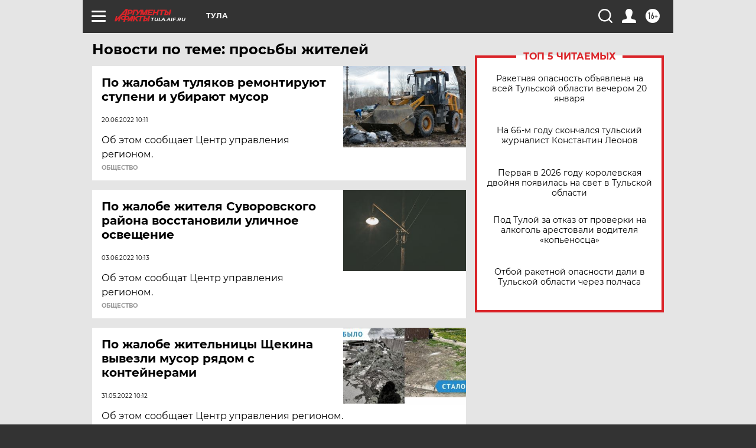

--- FILE ---
content_type: text/html
request_url: https://tns-counter.ru/nc01a**R%3Eundefined*aif_ru/ru/UTF-8/tmsec=aif_ru/91728796***
body_size: -72
content:
24B575096970C50BX1768998155:24B575096970C50BX1768998155